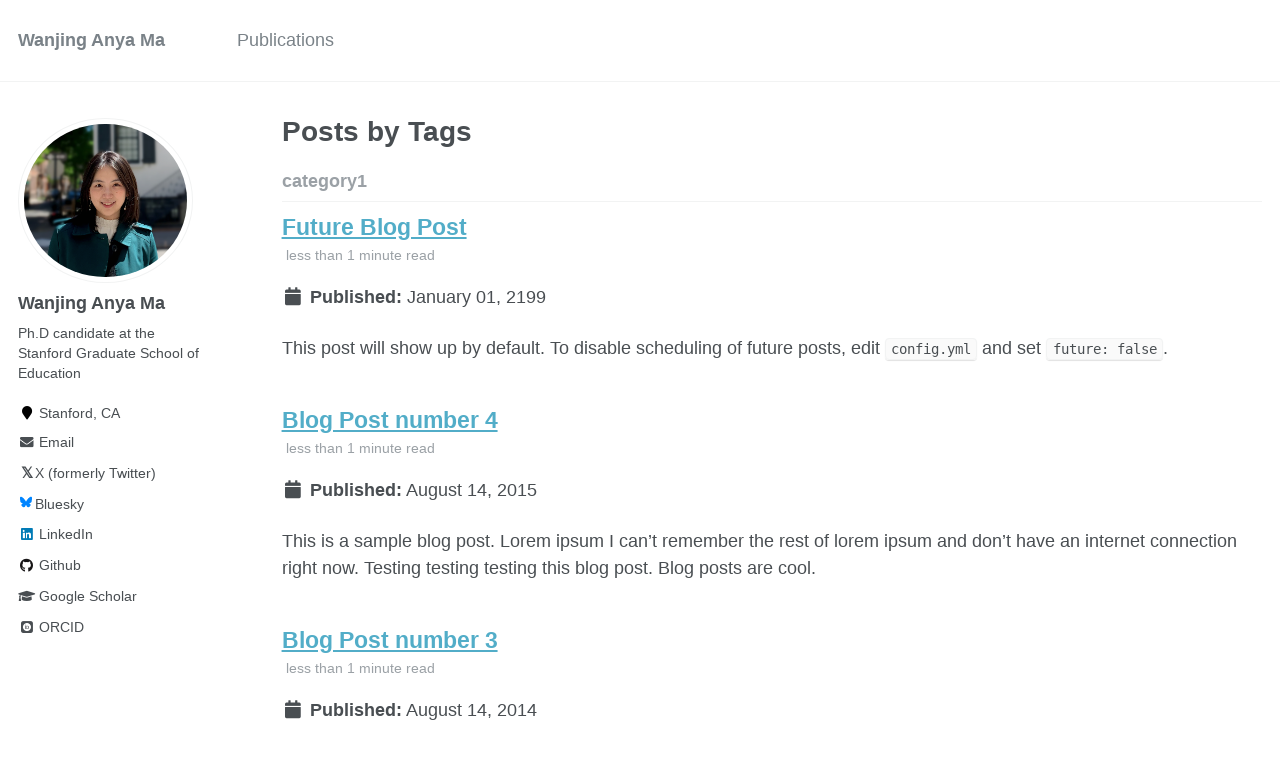

--- FILE ---
content_type: text/html; charset=utf-8
request_url: https://anyawma.github.io/tags/
body_size: 3363
content:
<!doctype html><html lang="en" class="no-js"><head><meta charset="utf-8"> <!-- begin SEO --><title>Posts by Tags - Wanjing Anya Ma</title><meta property="og:locale" content="en-US"><meta property="og:site_name" content="Wanjing Anya Ma"><meta property="og:title" content="Posts by Tags"><link rel="canonical" href="https://anyawma.github.io/tags/"><meta property="og:url" content="https://anyawma.github.io/tags/"> <script type="application/ld+json"> { "@context" : "http://schema.org", "@type" : "Person", "name" : "Wanjing Anya Ma", "url" : "https://anyawma.github.io", "sameAs" : null } </script> <!-- end SEO --><link href="https://anyawma.github.io/feed.xml" type="application/atom+xml" rel="alternate" title="Wanjing Anya Ma Feed"> <!-- http://t.co/dKP3o1e --><meta name="HandheldFriendly" content="True"><meta name="MobileOptimized" content="320"><meta name="viewport" content="width=device-width, initial-scale=1.0"> <script> document.documentElement.className = document.documentElement.className.replace(/\bno-js\b/g, '') + ' js '; </script> <!-- For all browsers --><link rel="stylesheet" href="https://anyawma.github.io/assets/css/main.css"><meta http-equiv="cleartype" content="on"> <!-- start custom head snippets --><link rel="apple-touch-icon" sizes="57x57" href="https://anyawma.github.io/images/apple-touch-icon-57x57.png?v=M44lzPylqQ"><link rel="apple-touch-icon" sizes="60x60" href="https://anyawma.github.io/images/apple-touch-icon-60x60.png?v=M44lzPylqQ"><link rel="apple-touch-icon" sizes="72x72" href="https://anyawma.github.io/images/apple-touch-icon-72x72.png?v=M44lzPylqQ"><link rel="apple-touch-icon" sizes="76x76" href="https://anyawma.github.io/images/apple-touch-icon-76x76.png?v=M44lzPylqQ"><link rel="apple-touch-icon" sizes="114x114" href="https://anyawma.github.io/images/apple-touch-icon-114x114.png?v=M44lzPylqQ"><link rel="apple-touch-icon" sizes="120x120" href="https://anyawma.github.io/images/apple-touch-icon-120x120.png?v=M44lzPylqQ"><link rel="apple-touch-icon" sizes="144x144" href="https://anyawma.github.io/images/apple-touch-icon-144x144.png?v=M44lzPylqQ"><link rel="apple-touch-icon" sizes="152x152" href="https://anyawma.github.io/images/apple-touch-icon-152x152.png?v=M44lzPylqQ"><link rel="apple-touch-icon" sizes="180x180" href="https://anyawma.github.io/images/apple-touch-icon-180x180.png?v=M44lzPylqQ"><link rel="icon" type="image/png" href="https://anyawma.github.io/images/favicon-32x32.png?v=M44lzPylqQ" sizes="32x32"><link rel="icon" type="image/png" href="https://anyawma.github.io/images/android-chrome-192x192.png?v=M44lzPylqQ" sizes="192x192"><link rel="icon" type="image/png" href="https://anyawma.github.io/images/favicon-96x96.png?v=M44lzPylqQ" sizes="96x96"><link rel="icon" type="image/png" href="https://anyawma.github.io/images/favicon-16x16.png?v=M44lzPylqQ" sizes="16x16"><link rel="manifest" href="https://anyawma.github.io/images/manifest.json?v=M44lzPylqQ"><link rel="mask-icon" href="https://anyawma.github.io/images/safari-pinned-tab.svg?v=M44lzPylqQ" color="#000000"><link rel="shortcut icon" href="/images/favicon.ico?v=M44lzPylqQ"><meta name="msapplication-TileColor" content="#000000"><meta name="msapplication-TileImage" content="https://anyawma.github.io/images/mstile-144x144.png?v=M44lzPylqQ"><meta name="msapplication-config" content="https://anyawma.github.io/images/browserconfig.xml?v=M44lzPylqQ"><meta name="theme-color" content="#ffffff"><link rel="stylesheet" href="https://anyawma.github.io/assets/css/academicons.css"/> <!-- Custom CSS for X (Twitter) and Bluesky icons --><style> .fa-x-twitter:before { content: "𝕏"; font-weight: bold; font-size: 1.1em; } .fa-bluesky:before { content: ""; background-image: url("https://anyawma.github.io/files/bluesky-1.svg"); background-size: contain; background-repeat: no-repeat; background-position: center; display: inline-block; width: 1em; height: 1em; vertical-align: middle; } .fa-bluesky-square:before { content: ""; background-image: url("https://anyawma.github.io/files/bluesky-1.svg"); background-size: contain; background-repeat: no-repeat; background-position: center; display: inline-block; width: 1em; height: 1em; vertical-align: middle; }</style><script type="text/x-mathjax-config"> MathJax.Hub.Config({ TeX: { equationNumbers: { autoNumber: "all" } } }); </script> <script type="text/x-mathjax-config"> MathJax.Hub.Config({ tex2jax: { inlineMath: [ ['$','$'], ["\\(","\\)"] ], processEscapes: true } }); </script> <script src='https://cdnjs.cloudflare.com/ajax/libs/mathjax/2.7.4/latest.js?config=TeX-MML-AM_CHTML' async></script> <!-- end custom head snippets --></head><body> <!--[if lt IE 9]><div class="notice--danger align-center" style="margin: 0;">You are using an <strong>outdated</strong> browser. Please <a href="http://browsehappy.com/">upgrade your browser</a> to improve your experience.</div><![endif]--><div class="masthead"><div class="masthead__inner-wrap"><div class="masthead__menu"><nav id="site-nav" class="greedy-nav"> <button><div class="navicon"></div></button><ul class="visible-links"><li class="masthead__menu-item masthead__menu-item--lg"><a href="https://anyawma.github.io/">Wanjing Anya Ma</a></li><li class="masthead__menu-item"><a href="https://anyawma.github.io/publications/">Publications</a></li></ul><ul class="hidden-links hidden"></ul></nav></div></div></div><div id="main" role="main"><div class="sidebar sticky"><div itemscope itemtype="http://schema.org/Person"><div class="author__avatar"> <img src="https://anyawma.github.io/images/profile.png" class="author__avatar" alt="Wanjing Anya Ma"></div><div class="author__content"><h3 class="author__name">Wanjing Anya Ma</h3><p class="author__bio">Ph.D candidate at the Stanford Graduate School of Education</p></div><div class="author__urls-wrapper"> <button class="btn btn--inverse">Follow</button><ul class="author__urls social-icons"><li><i class="fa fa-fw fa-map-marker" aria-hidden="true"></i> Stanford, CA</li><li><a href="mailto:wanjingm@stanford.edu"><i class="fas fa-fw fa-envelope" aria-hidden="true"></i> Email</a></li><li><a href="https://x.com/AnyaWMa"><i class="fab fa-fw fa-x-twitter icon-pad-right" aria-hidden="true"></i>X (formerly Twitter)</a></li><li><a href="https://bsky.app/profile/anyawma.bsky.social"><i class="fab fa-fw fa-bluesky icon-pad-right" aria-hidden="true"></i>Bluesky</a></li><li><a href="https://www.linkedin.com/in/https://www.linkedin.com/in/wanjing-anya-ma/"><i class="fab fa-fw fa-linkedin" aria-hidden="true"></i> LinkedIn</a></li><li><a href="https://github.com/anyawma"><i class="fab fa-fw fa-github" aria-hidden="true"></i> Github</a></li><li><a href="https://scholar.google.com/citations?user=nAWSAbQAAAAJ&hl=en"><i class="fas fa-fw fa-graduation-cap"></i> Google Scholar</a></li><li><a href="https://orcid.org/0000-0001-5761-8707"><i class="ai ai-orcid-square ai-fw"></i> ORCID</a></li></ul></div></div></div><div class="archive"><h1 class="page__title">Posts by Tags</h1><!-- # Jekyll Group-By-Array 0.1.0 # https://github.com/mushishi78/jekyll-group-by-array # © 2015 Max White <mushishi78@gmail.com> # MIT License --> <!-- Initialize --> <!-- Map --> <!-- Flatten --> <!-- Uniq --> <!-- If not equal to previous then it must be unique as sorted --> <!-- Push to group_names --> <!-- If not equal to previous then it must be unique as sorted --> <!-- If not equal to previous then it must be unique as sorted --> <!-- If not equal to previous then it must be unique as sorted --> <!-- If not equal to previous then it must be unique as sorted --> <!-- If not equal to previous then it must be unique as sorted --> <!-- Push to group_names --> <!-- If not equal to previous then it must be unique as sorted --> <!-- If not equal to previous then it must be unique as sorted --> <!-- If not equal to previous then it must be unique as sorted --> <!-- If not equal to previous then it must be unique as sorted --> <!-- If not equal to previous then it must be unique as sorted --> <!-- Push to group_names --> <!-- If not equal to previous then it must be unique as sorted --> <!-- If not equal to previous then it must be unique as sorted --> <!-- If not equal to previous then it must be unique as sorted --> <!-- If not equal to previous then it must be unique as sorted --> <!-- group_items --> <!-- Collect if contains --> <!-- Push to group_items --> <!-- Collect if contains --> <!-- Push to group_items --> <!-- Collect if contains --> <!-- Push to group_items --><h2 id="category1" class="archive__subtitle">category1</h2><div class="list__item"><article class="archive__item" itemscope itemtype="http://schema.org/CreativeWork"><h2 class="archive__item-title" itemprop="headline"> <a href="https://anyawma.github.io/posts/2012/08/blog-post-4/" rel="permalink">Future Blog Post </a></h2><p class="page__meta"><i class="fa fa-clock-o" aria-hidden="true"></i> less than 1 minute read</p><p class="page__date"><strong><i class="fa fa-fw fa-calendar" aria-hidden="true"></i> Published:</strong> <time datetime="2199-01-01T00:00:00-08:00">January 01, 2199</time></p><p class="archive__item-excerpt" itemprop="description"><p>This post will show up by default. To disable scheduling of future posts, edit <code class="language-plaintext highlighter-rouge">config.yml</code> and set <code class="language-plaintext highlighter-rouge">future: false</code>.</p></p></article></div><div class="list__item"><article class="archive__item" itemscope itemtype="http://schema.org/CreativeWork"><h2 class="archive__item-title" itemprop="headline"> <a href="https://anyawma.github.io/posts/2012/08/blog-post-4/" rel="permalink">Blog Post number 4 </a></h2><p class="page__meta"><i class="fa fa-clock-o" aria-hidden="true"></i> less than 1 minute read</p><p class="page__date"><strong><i class="fa fa-fw fa-calendar" aria-hidden="true"></i> Published:</strong> <time datetime="2015-08-14T00:00:00-07:00">August 14, 2015</time></p><p class="archive__item-excerpt" itemprop="description"><p>This is a sample blog post. Lorem ipsum I can’t remember the rest of lorem ipsum and don’t have an internet connection right now. Testing testing testing this blog post. Blog posts are cool.</p></p></article></div><div class="list__item"><article class="archive__item" itemscope itemtype="http://schema.org/CreativeWork"><h2 class="archive__item-title" itemprop="headline"> <a href="https://anyawma.github.io/posts/2014/08/blog-post-3/" rel="permalink">Blog Post number 3 </a></h2><p class="page__meta"><i class="fa fa-clock-o" aria-hidden="true"></i> less than 1 minute read</p><p class="page__date"><strong><i class="fa fa-fw fa-calendar" aria-hidden="true"></i> Published:</strong> <time datetime="2014-08-14T00:00:00-07:00">August 14, 2014</time></p><p class="archive__item-excerpt" itemprop="description"><p>This is a sample blog post. Lorem ipsum I can’t remember the rest of lorem ipsum and don’t have an internet connection right now. Testing testing testing this blog post. Blog posts are cool.</p></p></article></div><div class="list__item"><article class="archive__item" itemscope itemtype="http://schema.org/CreativeWork"><h2 class="archive__item-title" itemprop="headline"> <a href="https://anyawma.github.io/posts/2013/08/blog-post-2/" rel="permalink">Blog Post number 2 </a></h2><p class="page__meta"><i class="fa fa-clock-o" aria-hidden="true"></i> less than 1 minute read</p><p class="page__date"><strong><i class="fa fa-fw fa-calendar" aria-hidden="true"></i> Published:</strong> <time datetime="2013-08-14T00:00:00-07:00">August 14, 2013</time></p><p class="archive__item-excerpt" itemprop="description"><p>This is a sample blog post. Lorem ipsum I can’t remember the rest of lorem ipsum and don’t have an internet connection right now. Testing testing testing this blog post. Blog posts are cool.</p></p></article></div><div class="list__item"><article class="archive__item" itemscope itemtype="http://schema.org/CreativeWork"><h2 class="archive__item-title" itemprop="headline"> <a href="https://anyawma.github.io/posts/2012/08/blog-post-1/" rel="permalink">Blog Post number 1 </a></h2><p class="page__meta"><i class="fa fa-clock-o" aria-hidden="true"></i> less than 1 minute read</p><p class="page__date"><strong><i class="fa fa-fw fa-calendar" aria-hidden="true"></i> Published:</strong> <time datetime="2012-08-14T00:00:00-07:00">August 14, 2012</time></p><p class="archive__item-excerpt" itemprop="description"><p>This is a sample blog post. Lorem ipsum I can’t remember the rest of lorem ipsum and don’t have an internet connection right now. Testing testing testing this blog post. Blog posts are cool.</p></p></article></div><h2 id="category2" class="archive__subtitle">category2</h2><div class="list__item"><article class="archive__item" itemscope itemtype="http://schema.org/CreativeWork"><h2 class="archive__item-title" itemprop="headline"> <a href="https://anyawma.github.io/posts/2012/08/blog-post-4/" rel="permalink">Future Blog Post </a></h2><p class="page__meta"><i class="fa fa-clock-o" aria-hidden="true"></i> less than 1 minute read</p><p class="page__date"><strong><i class="fa fa-fw fa-calendar" aria-hidden="true"></i> Published:</strong> <time datetime="2199-01-01T00:00:00-08:00">January 01, 2199</time></p><p class="archive__item-excerpt" itemprop="description"><p>This post will show up by default. To disable scheduling of future posts, edit <code class="language-plaintext highlighter-rouge">config.yml</code> and set <code class="language-plaintext highlighter-rouge">future: false</code>.</p></p></article></div><div class="list__item"><article class="archive__item" itemscope itemtype="http://schema.org/CreativeWork"><h2 class="archive__item-title" itemprop="headline"> <a href="https://anyawma.github.io/posts/2012/08/blog-post-4/" rel="permalink">Blog Post number 4 </a></h2><p class="page__meta"><i class="fa fa-clock-o" aria-hidden="true"></i> less than 1 minute read</p><p class="page__date"><strong><i class="fa fa-fw fa-calendar" aria-hidden="true"></i> Published:</strong> <time datetime="2015-08-14T00:00:00-07:00">August 14, 2015</time></p><p class="archive__item-excerpt" itemprop="description"><p>This is a sample blog post. Lorem ipsum I can’t remember the rest of lorem ipsum and don’t have an internet connection right now. Testing testing testing this blog post. Blog posts are cool.</p></p></article></div><div class="list__item"><article class="archive__item" itemscope itemtype="http://schema.org/CreativeWork"><h2 class="archive__item-title" itemprop="headline"> <a href="https://anyawma.github.io/posts/2014/08/blog-post-3/" rel="permalink">Blog Post number 3 </a></h2><p class="page__meta"><i class="fa fa-clock-o" aria-hidden="true"></i> less than 1 minute read</p><p class="page__date"><strong><i class="fa fa-fw fa-calendar" aria-hidden="true"></i> Published:</strong> <time datetime="2014-08-14T00:00:00-07:00">August 14, 2014</time></p><p class="archive__item-excerpt" itemprop="description"><p>This is a sample blog post. Lorem ipsum I can’t remember the rest of lorem ipsum and don’t have an internet connection right now. Testing testing testing this blog post. Blog posts are cool.</p></p></article></div><div class="list__item"><article class="archive__item" itemscope itemtype="http://schema.org/CreativeWork"><h2 class="archive__item-title" itemprop="headline"> <a href="https://anyawma.github.io/posts/2013/08/blog-post-2/" rel="permalink">Blog Post number 2 </a></h2><p class="page__meta"><i class="fa fa-clock-o" aria-hidden="true"></i> less than 1 minute read</p><p class="page__date"><strong><i class="fa fa-fw fa-calendar" aria-hidden="true"></i> Published:</strong> <time datetime="2013-08-14T00:00:00-07:00">August 14, 2013</time></p><p class="archive__item-excerpt" itemprop="description"><p>This is a sample blog post. Lorem ipsum I can’t remember the rest of lorem ipsum and don’t have an internet connection right now. Testing testing testing this blog post. Blog posts are cool.</p></p></article></div><div class="list__item"><article class="archive__item" itemscope itemtype="http://schema.org/CreativeWork"><h2 class="archive__item-title" itemprop="headline"> <a href="https://anyawma.github.io/posts/2012/08/blog-post-1/" rel="permalink">Blog Post number 1 </a></h2><p class="page__meta"><i class="fa fa-clock-o" aria-hidden="true"></i> less than 1 minute read</p><p class="page__date"><strong><i class="fa fa-fw fa-calendar" aria-hidden="true"></i> Published:</strong> <time datetime="2012-08-14T00:00:00-07:00">August 14, 2012</time></p><p class="archive__item-excerpt" itemprop="description"><p>This is a sample blog post. Lorem ipsum I can’t remember the rest of lorem ipsum and don’t have an internet connection right now. Testing testing testing this blog post. Blog posts are cool.</p></p></article></div><h2 id="cool-posts" class="archive__subtitle">cool posts</h2><div class="list__item"><article class="archive__item" itemscope itemtype="http://schema.org/CreativeWork"><h2 class="archive__item-title" itemprop="headline"> <a href="https://anyawma.github.io/posts/2012/08/blog-post-4/" rel="permalink">Future Blog Post </a></h2><p class="page__meta"><i class="fa fa-clock-o" aria-hidden="true"></i> less than 1 minute read</p><p class="page__date"><strong><i class="fa fa-fw fa-calendar" aria-hidden="true"></i> Published:</strong> <time datetime="2199-01-01T00:00:00-08:00">January 01, 2199</time></p><p class="archive__item-excerpt" itemprop="description"><p>This post will show up by default. To disable scheduling of future posts, edit <code class="language-plaintext highlighter-rouge">config.yml</code> and set <code class="language-plaintext highlighter-rouge">future: false</code>.</p></p></article></div><div class="list__item"><article class="archive__item" itemscope itemtype="http://schema.org/CreativeWork"><h2 class="archive__item-title" itemprop="headline"> <a href="https://anyawma.github.io/posts/2012/08/blog-post-4/" rel="permalink">Blog Post number 4 </a></h2><p class="page__meta"><i class="fa fa-clock-o" aria-hidden="true"></i> less than 1 minute read</p><p class="page__date"><strong><i class="fa fa-fw fa-calendar" aria-hidden="true"></i> Published:</strong> <time datetime="2015-08-14T00:00:00-07:00">August 14, 2015</time></p><p class="archive__item-excerpt" itemprop="description"><p>This is a sample blog post. Lorem ipsum I can’t remember the rest of lorem ipsum and don’t have an internet connection right now. Testing testing testing this blog post. Blog posts are cool.</p></p></article></div><div class="list__item"><article class="archive__item" itemscope itemtype="http://schema.org/CreativeWork"><h2 class="archive__item-title" itemprop="headline"> <a href="https://anyawma.github.io/posts/2014/08/blog-post-3/" rel="permalink">Blog Post number 3 </a></h2><p class="page__meta"><i class="fa fa-clock-o" aria-hidden="true"></i> less than 1 minute read</p><p class="page__date"><strong><i class="fa fa-fw fa-calendar" aria-hidden="true"></i> Published:</strong> <time datetime="2014-08-14T00:00:00-07:00">August 14, 2014</time></p><p class="archive__item-excerpt" itemprop="description"><p>This is a sample blog post. Lorem ipsum I can’t remember the rest of lorem ipsum and don’t have an internet connection right now. Testing testing testing this blog post. Blog posts are cool.</p></p></article></div><div class="list__item"><article class="archive__item" itemscope itemtype="http://schema.org/CreativeWork"><h2 class="archive__item-title" itemprop="headline"> <a href="https://anyawma.github.io/posts/2013/08/blog-post-2/" rel="permalink">Blog Post number 2 </a></h2><p class="page__meta"><i class="fa fa-clock-o" aria-hidden="true"></i> less than 1 minute read</p><p class="page__date"><strong><i class="fa fa-fw fa-calendar" aria-hidden="true"></i> Published:</strong> <time datetime="2013-08-14T00:00:00-07:00">August 14, 2013</time></p><p class="archive__item-excerpt" itemprop="description"><p>This is a sample blog post. Lorem ipsum I can’t remember the rest of lorem ipsum and don’t have an internet connection right now. Testing testing testing this blog post. Blog posts are cool.</p></p></article></div><div class="list__item"><article class="archive__item" itemscope itemtype="http://schema.org/CreativeWork"><h2 class="archive__item-title" itemprop="headline"> <a href="https://anyawma.github.io/posts/2012/08/blog-post-1/" rel="permalink">Blog Post number 1 </a></h2><p class="page__meta"><i class="fa fa-clock-o" aria-hidden="true"></i> less than 1 minute read</p><p class="page__date"><strong><i class="fa fa-fw fa-calendar" aria-hidden="true"></i> Published:</strong> <time datetime="2012-08-14T00:00:00-07:00">August 14, 2012</time></p><p class="archive__item-excerpt" itemprop="description"><p>This is a sample blog post. Lorem ipsum I can’t remember the rest of lorem ipsum and don’t have an internet connection right now. Testing testing testing this blog post. Blog posts are cool.</p></p></article></div></div></div><div class="page__footer"><footer> <!-- start custom footer snippets --> <a href="/sitemap/">Sitemap</a> <!-- end custom footer snippets --><div class="page__footer-follow"><ul class="social-icons"><li><strong>Follow:</strong></li><li><a href="https://x.com/{"username"=>nil}"><i class="fab fa-x-twitter" aria-hidden="true"></i> X (Twitter)</a></li><li><a href="http://github.com/anyawma"><i class="fab fa-github" aria-hidden="true"></i> GitHub</a></li><li><a href="https://anyawma.github.io/feed.xml"><i class="fa fa-fw fa-rss-square" aria-hidden="true"></i> Feed</a></li></ul></div><div class="page__footer-copyright">&copy; 2025 Wanjing Anya Ma. Powered by <a href="http://jekyllrb.com" rel="nofollow">Jekyll</a> &amp; <a href="https://github.com/academicpages/academicpages.github.io">AcademicPages</a>, a fork of <a href="https://mademistakes.com/work/minimal-mistakes-jekyll-theme/" rel="nofollow">Minimal Mistakes</a>.</div></footer></div><script src="https://anyawma.github.io/assets/js/main.min.js"></script> <script> (function(i,s,o,g,r,a,m){i['GoogleAnalyticsObject']=r;i[r]=i[r]||function(){ (i[r].q=i[r].q||[]).push(arguments)},i[r].l=1*new Date();a=s.createElement(o), m=s.getElementsByTagName(o)[0];a.async=1;a.src=g;m.parentNode.insertBefore(a,m) })(window,document,'script','//www.google-analytics.com/analytics.js','ga'); ga('create', '', 'auto'); ga('send', 'pageview'); </script></body></html>
